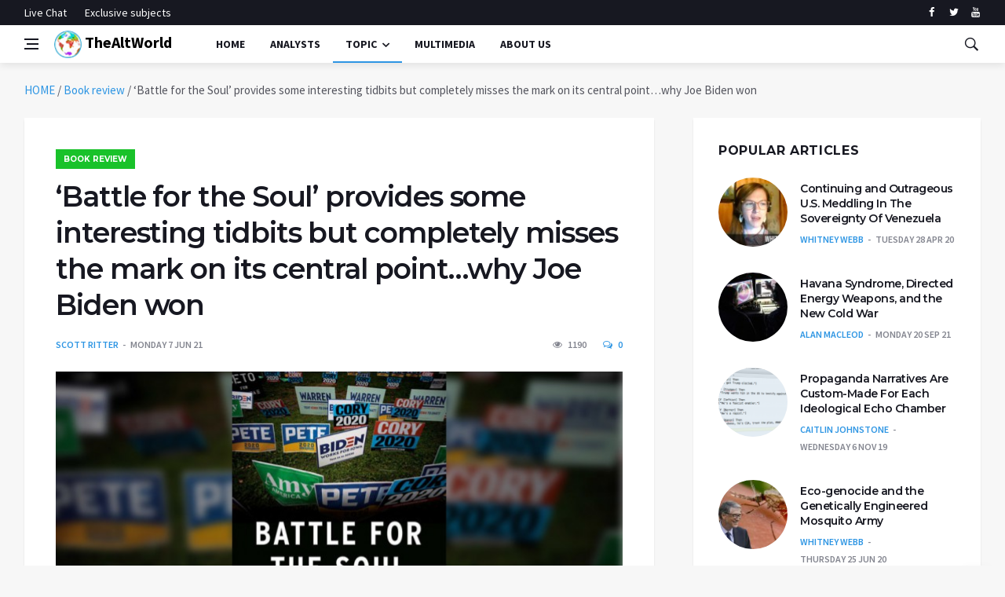

--- FILE ---
content_type: text/html; charset=UTF-8
request_url: https://thealtworld.com/scott_ritter/battle-for-the-soul-provides-some-interesting-tidbits-but-completely-misses-the-mark-on-its-central-point-why-joe-biden-won
body_size: 19331
content:
<!DOCTYPE html>
<html lang="en-US">
  <head>
    <meta charset="UTF-8">
    <meta name="viewport" content="width=device-width, initial-scale=1">
    <link rel="profile" href="https://gmpg.org/xfn/11">
    <link href='https://fonts.googleapis.com/css?family=Montserrat:400,600,700%7CSource+Sans+Pro:400,600,700' rel='stylesheet'>
	<!-- Global site tag (gtag.js) - Google Analytics -->
<script async src="https://www.googletagmanager.com/gtag/js?id=UA-141828316-1"></script>
<script>
  window.dataLayer = window.dataLayer || [];
  function gtag(){dataLayer.push(arguments);}
  gtag('js', new Date());

  gtag('config', 'UA-141828316-1');
</script>

    <meta name='robots' content='index, follow, max-image-preview:large, max-snippet:-1, max-video-preview:-1' />

	<!-- This site is optimized with the Yoast SEO plugin v24.4 - https://yoast.com/wordpress/plugins/seo/ -->
	<title>‘Battle for the Soul’ provides some interesting tidbits but completely misses the mark on its central point...why Joe Biden won - TheAltWorld</title>
	<meta name="description" content="An insider’s take on the political conflict between the Democrats and Trump, Dovere’s paean to Biden’s 2020 victory instead documents a political civil war which does not bode well for the future of the US." />
	<link rel="canonical" href="https://thealtworld.com/scott_ritter/battle-for-the-soul-provides-some-interesting-tidbits-but-completely-misses-the-mark-on-its-central-point-why-joe-biden-won" />
	<meta property="og:locale" content="en_US" />
	<meta property="og:type" content="article" />
	<meta property="og:title" content="‘Battle for the Soul’ provides some interesting tidbits but completely misses the mark on its central point...why Joe Biden won - TheAltWorld" />
	<meta property="og:description" content="An insider’s take on the political conflict between the Democrats and Trump, Dovere’s paean to Biden’s 2020 victory instead documents a political civil war which does not bode well for the future of the US." />
	<meta property="og:url" content="https://thealtworld.com/scott_ritter/battle-for-the-soul-provides-some-interesting-tidbits-but-completely-misses-the-mark-on-its-central-point-why-joe-biden-won" />
	<meta property="og:site_name" content="TheAltWorld" />
	<meta property="article:publisher" content="https://www.facebook.com/thealtworld/" />
	<meta property="article:author" content="https://www.facebook.com/scott.ritter.5473" />
	<meta property="article:published_time" content="2021-06-07T23:17:15+00:00" />
	<meta property="article:modified_time" content="2021-06-08T13:39:08+00:00" />
	<meta property="og:image" content="https://thealtworld.com/wp-content/uploads/2021/06/60be5ca285f5401ab379fdcd.jpg" />
	<meta property="og:image:width" content="980" />
	<meta property="og:image:height" content="551" />
	<meta property="og:image:type" content="image/jpeg" />
	<meta name="author" content="Scott Ritter" />
	<meta name="twitter:card" content="summary_large_image" />
	<meta name="twitter:creator" content="@TheLink2020_" />
	<meta name="twitter:site" content="@TheLink2020_" />
	<meta name="twitter:label1" content="Written by" />
	<meta name="twitter:data1" content="Scott Ritter" />
	<meta name="twitter:label2" content="Est. reading time" />
	<meta name="twitter:data2" content="6 minutes" />
	<script type="application/ld+json" class="yoast-schema-graph">{"@context":"https://schema.org","@graph":[{"@type":"Article","@id":"https://thealtworld.com/scott_ritter/battle-for-the-soul-provides-some-interesting-tidbits-but-completely-misses-the-mark-on-its-central-point-why-joe-biden-won#article","isPartOf":{"@id":"https://thealtworld.com/scott_ritter/battle-for-the-soul-provides-some-interesting-tidbits-but-completely-misses-the-mark-on-its-central-point-why-joe-biden-won"},"author":[{"@id":"https://thealtworld.com/#/schema/person/1cdb26896bb90f93e67e60cd7c7d5319"}],"headline":"‘Battle for the Soul’ provides some interesting tidbits but completely misses the mark on its central point&#8230;why Joe Biden won","datePublished":"2021-06-07T23:17:15+00:00","dateModified":"2021-06-08T13:39:08+00:00","mainEntityOfPage":{"@id":"https://thealtworld.com/scott_ritter/battle-for-the-soul-provides-some-interesting-tidbits-but-completely-misses-the-mark-on-its-central-point-why-joe-biden-won"},"wordCount":1150,"commentCount":0,"publisher":{"@id":"https://thealtworld.com/#organization"},"image":{"@id":"https://thealtworld.com/scott_ritter/battle-for-the-soul-provides-some-interesting-tidbits-but-completely-misses-the-mark-on-its-central-point-why-joe-biden-won#primaryimage"},"thumbnailUrl":"https://thealtworld.com/wp-content/uploads/2021/06/60be5ca285f5401ab379fdcd.jpg","keywords":["Biden","Trump","USA","USElection2020"],"articleSection":["Book review","WORLD"],"inLanguage":"en-US","potentialAction":[{"@type":"CommentAction","name":"Comment","target":["https://thealtworld.com/scott_ritter/battle-for-the-soul-provides-some-interesting-tidbits-but-completely-misses-the-mark-on-its-central-point-why-joe-biden-won#respond"]}]},{"@type":"WebPage","@id":"https://thealtworld.com/scott_ritter/battle-for-the-soul-provides-some-interesting-tidbits-but-completely-misses-the-mark-on-its-central-point-why-joe-biden-won","url":"https://thealtworld.com/scott_ritter/battle-for-the-soul-provides-some-interesting-tidbits-but-completely-misses-the-mark-on-its-central-point-why-joe-biden-won","name":"‘Battle for the Soul’ provides some interesting tidbits but completely misses the mark on its central point...why Joe Biden won - TheAltWorld","isPartOf":{"@id":"https://thealtworld.com/#website"},"primaryImageOfPage":{"@id":"https://thealtworld.com/scott_ritter/battle-for-the-soul-provides-some-interesting-tidbits-but-completely-misses-the-mark-on-its-central-point-why-joe-biden-won#primaryimage"},"image":{"@id":"https://thealtworld.com/scott_ritter/battle-for-the-soul-provides-some-interesting-tidbits-but-completely-misses-the-mark-on-its-central-point-why-joe-biden-won#primaryimage"},"thumbnailUrl":"https://thealtworld.com/wp-content/uploads/2021/06/60be5ca285f5401ab379fdcd.jpg","datePublished":"2021-06-07T23:17:15+00:00","dateModified":"2021-06-08T13:39:08+00:00","description":"An insider’s take on the political conflict between the Democrats and Trump, Dovere’s paean to Biden’s 2020 victory instead documents a political civil war which does not bode well for the future of the US.","breadcrumb":{"@id":"https://thealtworld.com/scott_ritter/battle-for-the-soul-provides-some-interesting-tidbits-but-completely-misses-the-mark-on-its-central-point-why-joe-biden-won#breadcrumb"},"inLanguage":"en-US","potentialAction":[{"@type":"ReadAction","target":["https://thealtworld.com/scott_ritter/battle-for-the-soul-provides-some-interesting-tidbits-but-completely-misses-the-mark-on-its-central-point-why-joe-biden-won"]}]},{"@type":"ImageObject","inLanguage":"en-US","@id":"https://thealtworld.com/scott_ritter/battle-for-the-soul-provides-some-interesting-tidbits-but-completely-misses-the-mark-on-its-central-point-why-joe-biden-won#primaryimage","url":"https://thealtworld.com/wp-content/uploads/2021/06/60be5ca285f5401ab379fdcd.jpg","contentUrl":"https://thealtworld.com/wp-content/uploads/2021/06/60be5ca285f5401ab379fdcd.jpg","width":980,"height":551},{"@type":"BreadcrumbList","@id":"https://thealtworld.com/scott_ritter/battle-for-the-soul-provides-some-interesting-tidbits-but-completely-misses-the-mark-on-its-central-point-why-joe-biden-won#breadcrumb","itemListElement":[{"@type":"ListItem","position":1,"name":"HOME","item":"https://thealtworld.com/"},{"@type":"ListItem","position":2,"name":"Book review","item":"https://thealtworld.com/category/book-review"},{"@type":"ListItem","position":3,"name":"‘Battle for the Soul’ provides some interesting tidbits but completely misses the mark on its central point&#8230;why Joe Biden won"}]},{"@type":"WebSite","@id":"https://thealtworld.com/#website","url":"https://thealtworld.com/","name":"TheAltWorld","description":"The Alternative World website is where you could be able to find different point of views about how today&#039;s world should be changed so as to be better","publisher":{"@id":"https://thealtworld.com/#organization"},"potentialAction":[{"@type":"SearchAction","target":{"@type":"EntryPoint","urlTemplate":"https://thealtworld.com/?s={search_term_string}"},"query-input":{"@type":"PropertyValueSpecification","valueRequired":true,"valueName":"search_term_string"}}],"inLanguage":"en-US"},{"@type":"Organization","@id":"https://thealtworld.com/#organization","name":"The Alternative World","url":"https://thealtworld.com/","logo":{"@type":"ImageObject","inLanguage":"en-US","@id":"https://thealtworld.com/#/schema/logo/image/","url":"https://thealtworld.com/wp-content/uploads/2022/04/photo_2019-02-17_12-29-20.jpg","contentUrl":"https://thealtworld.com/wp-content/uploads/2022/04/photo_2019-02-17_12-29-20.jpg","width":640,"height":640,"caption":"The Alternative World"},"image":{"@id":"https://thealtworld.com/#/schema/logo/image/"},"sameAs":["https://www.facebook.com/thealtworld/","https://x.com/TheLink2020_","https://www.youtube.com/channel/UCUCuA29qZlTuH3n36UsY1BQ"]},{"@type":"Person","@id":"https://thealtworld.com/#/schema/person/1cdb26896bb90f93e67e60cd7c7d5319","name":"Scott Ritter","image":{"@type":"ImageObject","inLanguage":"en-US","@id":"https://thealtworld.com/#/schema/person/image/77792ce347baf5df9c0c224a0dda4522","url":"https://secure.gravatar.com/avatar/5b498d48b60ce8bba29dde73b866acb1b83d93d310a7ee560181b31d5e9af584?s=96&d=mm&r=g","contentUrl":"https://secure.gravatar.com/avatar/5b498d48b60ce8bba29dde73b866acb1b83d93d310a7ee560181b31d5e9af584?s=96&d=mm&r=g","caption":"Scott Ritter"},"description":"Scott Ritter is a former Marine Corps intelligence officer who served in the former Soviet Union implementing arms control treaties, in the Persian Gulf during Operation Desert Storm, and in Iraq overseeing the disarmament of WMD.","sameAs":["https://www.rt.com/op-ed/authors/scott-ritter/","https://www.facebook.com/scott.ritter.5473"],"url":"https://thealtworld.com/author/scott_ritter"}]}</script>
	<!-- / Yoast SEO plugin. -->


<link rel='dns-prefetch' href='//www.googletagmanager.com' />
<link rel="alternate" type="application/rss+xml" title="TheAltWorld &raquo; Feed" href="https://thealtworld.com/feed" />
<link rel="alternate" type="application/rss+xml" title="TheAltWorld &raquo; Comments Feed" href="https://thealtworld.com/comments/feed" />
<script  id="wpp-js" src="https://thealtworld.com/wp-content/plugins/wordpress-popular-posts/assets/js/wpp.min.js?ver=7.3.6" data-sampling="0" data-sampling-rate="100" data-api-url="https://thealtworld.com/wp-json/wordpress-popular-posts" data-post-id="34265" data-token="8909c9649c" data-lang="0" data-debug="0"></script>
<link rel="alternate" type="application/rss+xml" title="TheAltWorld &raquo; ‘Battle for the Soul’ provides some interesting tidbits but completely misses the mark on its central point&#8230;why Joe Biden won Comments Feed" href="https://thealtworld.com/scott_ritter/battle-for-the-soul-provides-some-interesting-tidbits-but-completely-misses-the-mark-on-its-central-point-why-joe-biden-won/feed" />
<link rel="alternate" title="oEmbed (JSON)" type="application/json+oembed" href="https://thealtworld.com/wp-json/oembed/1.0/embed?url=https%3A%2F%2Fthealtworld.com%2Fscott_ritter%2Fbattle-for-the-soul-provides-some-interesting-tidbits-but-completely-misses-the-mark-on-its-central-point-why-joe-biden-won" />
<link rel="alternate" title="oEmbed (XML)" type="text/xml+oembed" href="https://thealtworld.com/wp-json/oembed/1.0/embed?url=https%3A%2F%2Fthealtworld.com%2Fscott_ritter%2Fbattle-for-the-soul-provides-some-interesting-tidbits-but-completely-misses-the-mark-on-its-central-point-why-joe-biden-won&#038;format=xml" />
<style id='wp-img-auto-sizes-contain-inline-css' >
img:is([sizes=auto i],[sizes^="auto," i]){contain-intrinsic-size:3000px 1500px}
/*# sourceURL=wp-img-auto-sizes-contain-inline-css */
</style>
<style id='wp-emoji-styles-inline-css' >

	img.wp-smiley, img.emoji {
		display: inline !important;
		border: none !important;
		box-shadow: none !important;
		height: 1em !important;
		width: 1em !important;
		margin: 0 0.07em !important;
		vertical-align: -0.1em !important;
		background: none !important;
		padding: 0 !important;
	}
/*# sourceURL=wp-emoji-styles-inline-css */
</style>
<style id='wp-block-library-inline-css' >
:root{--wp-block-synced-color:#7a00df;--wp-block-synced-color--rgb:122,0,223;--wp-bound-block-color:var(--wp-block-synced-color);--wp-editor-canvas-background:#ddd;--wp-admin-theme-color:#007cba;--wp-admin-theme-color--rgb:0,124,186;--wp-admin-theme-color-darker-10:#006ba1;--wp-admin-theme-color-darker-10--rgb:0,107,160.5;--wp-admin-theme-color-darker-20:#005a87;--wp-admin-theme-color-darker-20--rgb:0,90,135;--wp-admin-border-width-focus:2px}@media (min-resolution:192dpi){:root{--wp-admin-border-width-focus:1.5px}}.wp-element-button{cursor:pointer}:root .has-very-light-gray-background-color{background-color:#eee}:root .has-very-dark-gray-background-color{background-color:#313131}:root .has-very-light-gray-color{color:#eee}:root .has-very-dark-gray-color{color:#313131}:root .has-vivid-green-cyan-to-vivid-cyan-blue-gradient-background{background:linear-gradient(135deg,#00d084,#0693e3)}:root .has-purple-crush-gradient-background{background:linear-gradient(135deg,#34e2e4,#4721fb 50%,#ab1dfe)}:root .has-hazy-dawn-gradient-background{background:linear-gradient(135deg,#faaca8,#dad0ec)}:root .has-subdued-olive-gradient-background{background:linear-gradient(135deg,#fafae1,#67a671)}:root .has-atomic-cream-gradient-background{background:linear-gradient(135deg,#fdd79a,#004a59)}:root .has-nightshade-gradient-background{background:linear-gradient(135deg,#330968,#31cdcf)}:root .has-midnight-gradient-background{background:linear-gradient(135deg,#020381,#2874fc)}:root{--wp--preset--font-size--normal:16px;--wp--preset--font-size--huge:42px}.has-regular-font-size{font-size:1em}.has-larger-font-size{font-size:2.625em}.has-normal-font-size{font-size:var(--wp--preset--font-size--normal)}.has-huge-font-size{font-size:var(--wp--preset--font-size--huge)}.has-text-align-center{text-align:center}.has-text-align-left{text-align:left}.has-text-align-right{text-align:right}.has-fit-text{white-space:nowrap!important}#end-resizable-editor-section{display:none}.aligncenter{clear:both}.items-justified-left{justify-content:flex-start}.items-justified-center{justify-content:center}.items-justified-right{justify-content:flex-end}.items-justified-space-between{justify-content:space-between}.screen-reader-text{border:0;clip-path:inset(50%);height:1px;margin:-1px;overflow:hidden;padding:0;position:absolute;width:1px;word-wrap:normal!important}.screen-reader-text:focus{background-color:#ddd;clip-path:none;color:#444;display:block;font-size:1em;height:auto;left:5px;line-height:normal;padding:15px 23px 14px;text-decoration:none;top:5px;width:auto;z-index:100000}html :where(.has-border-color){border-style:solid}html :where([style*=border-top-color]){border-top-style:solid}html :where([style*=border-right-color]){border-right-style:solid}html :where([style*=border-bottom-color]){border-bottom-style:solid}html :where([style*=border-left-color]){border-left-style:solid}html :where([style*=border-width]){border-style:solid}html :where([style*=border-top-width]){border-top-style:solid}html :where([style*=border-right-width]){border-right-style:solid}html :where([style*=border-bottom-width]){border-bottom-style:solid}html :where([style*=border-left-width]){border-left-style:solid}html :where(img[class*=wp-image-]){height:auto;max-width:100%}:where(figure){margin:0 0 1em}html :where(.is-position-sticky){--wp-admin--admin-bar--position-offset:var(--wp-admin--admin-bar--height,0px)}@media screen and (max-width:600px){html :where(.is-position-sticky){--wp-admin--admin-bar--position-offset:0px}}

/*# sourceURL=wp-block-library-inline-css */
</style><style id='global-styles-inline-css' >
:root{--wp--preset--aspect-ratio--square: 1;--wp--preset--aspect-ratio--4-3: 4/3;--wp--preset--aspect-ratio--3-4: 3/4;--wp--preset--aspect-ratio--3-2: 3/2;--wp--preset--aspect-ratio--2-3: 2/3;--wp--preset--aspect-ratio--16-9: 16/9;--wp--preset--aspect-ratio--9-16: 9/16;--wp--preset--color--black: #000000;--wp--preset--color--cyan-bluish-gray: #abb8c3;--wp--preset--color--white: #ffffff;--wp--preset--color--pale-pink: #f78da7;--wp--preset--color--vivid-red: #cf2e2e;--wp--preset--color--luminous-vivid-orange: #ff6900;--wp--preset--color--luminous-vivid-amber: #fcb900;--wp--preset--color--light-green-cyan: #7bdcb5;--wp--preset--color--vivid-green-cyan: #00d084;--wp--preset--color--pale-cyan-blue: #8ed1fc;--wp--preset--color--vivid-cyan-blue: #0693e3;--wp--preset--color--vivid-purple: #9b51e0;--wp--preset--gradient--vivid-cyan-blue-to-vivid-purple: linear-gradient(135deg,rgb(6,147,227) 0%,rgb(155,81,224) 100%);--wp--preset--gradient--light-green-cyan-to-vivid-green-cyan: linear-gradient(135deg,rgb(122,220,180) 0%,rgb(0,208,130) 100%);--wp--preset--gradient--luminous-vivid-amber-to-luminous-vivid-orange: linear-gradient(135deg,rgb(252,185,0) 0%,rgb(255,105,0) 100%);--wp--preset--gradient--luminous-vivid-orange-to-vivid-red: linear-gradient(135deg,rgb(255,105,0) 0%,rgb(207,46,46) 100%);--wp--preset--gradient--very-light-gray-to-cyan-bluish-gray: linear-gradient(135deg,rgb(238,238,238) 0%,rgb(169,184,195) 100%);--wp--preset--gradient--cool-to-warm-spectrum: linear-gradient(135deg,rgb(74,234,220) 0%,rgb(151,120,209) 20%,rgb(207,42,186) 40%,rgb(238,44,130) 60%,rgb(251,105,98) 80%,rgb(254,248,76) 100%);--wp--preset--gradient--blush-light-purple: linear-gradient(135deg,rgb(255,206,236) 0%,rgb(152,150,240) 100%);--wp--preset--gradient--blush-bordeaux: linear-gradient(135deg,rgb(254,205,165) 0%,rgb(254,45,45) 50%,rgb(107,0,62) 100%);--wp--preset--gradient--luminous-dusk: linear-gradient(135deg,rgb(255,203,112) 0%,rgb(199,81,192) 50%,rgb(65,88,208) 100%);--wp--preset--gradient--pale-ocean: linear-gradient(135deg,rgb(255,245,203) 0%,rgb(182,227,212) 50%,rgb(51,167,181) 100%);--wp--preset--gradient--electric-grass: linear-gradient(135deg,rgb(202,248,128) 0%,rgb(113,206,126) 100%);--wp--preset--gradient--midnight: linear-gradient(135deg,rgb(2,3,129) 0%,rgb(40,116,252) 100%);--wp--preset--font-size--small: 13px;--wp--preset--font-size--medium: 20px;--wp--preset--font-size--large: 36px;--wp--preset--font-size--x-large: 42px;--wp--preset--spacing--20: 0.44rem;--wp--preset--spacing--30: 0.67rem;--wp--preset--spacing--40: 1rem;--wp--preset--spacing--50: 1.5rem;--wp--preset--spacing--60: 2.25rem;--wp--preset--spacing--70: 3.38rem;--wp--preset--spacing--80: 5.06rem;--wp--preset--shadow--natural: 6px 6px 9px rgba(0, 0, 0, 0.2);--wp--preset--shadow--deep: 12px 12px 50px rgba(0, 0, 0, 0.4);--wp--preset--shadow--sharp: 6px 6px 0px rgba(0, 0, 0, 0.2);--wp--preset--shadow--outlined: 6px 6px 0px -3px rgb(255, 255, 255), 6px 6px rgb(0, 0, 0);--wp--preset--shadow--crisp: 6px 6px 0px rgb(0, 0, 0);}:where(.is-layout-flex){gap: 0.5em;}:where(.is-layout-grid){gap: 0.5em;}body .is-layout-flex{display: flex;}.is-layout-flex{flex-wrap: wrap;align-items: center;}.is-layout-flex > :is(*, div){margin: 0;}body .is-layout-grid{display: grid;}.is-layout-grid > :is(*, div){margin: 0;}:where(.wp-block-columns.is-layout-flex){gap: 2em;}:where(.wp-block-columns.is-layout-grid){gap: 2em;}:where(.wp-block-post-template.is-layout-flex){gap: 1.25em;}:where(.wp-block-post-template.is-layout-grid){gap: 1.25em;}.has-black-color{color: var(--wp--preset--color--black) !important;}.has-cyan-bluish-gray-color{color: var(--wp--preset--color--cyan-bluish-gray) !important;}.has-white-color{color: var(--wp--preset--color--white) !important;}.has-pale-pink-color{color: var(--wp--preset--color--pale-pink) !important;}.has-vivid-red-color{color: var(--wp--preset--color--vivid-red) !important;}.has-luminous-vivid-orange-color{color: var(--wp--preset--color--luminous-vivid-orange) !important;}.has-luminous-vivid-amber-color{color: var(--wp--preset--color--luminous-vivid-amber) !important;}.has-light-green-cyan-color{color: var(--wp--preset--color--light-green-cyan) !important;}.has-vivid-green-cyan-color{color: var(--wp--preset--color--vivid-green-cyan) !important;}.has-pale-cyan-blue-color{color: var(--wp--preset--color--pale-cyan-blue) !important;}.has-vivid-cyan-blue-color{color: var(--wp--preset--color--vivid-cyan-blue) !important;}.has-vivid-purple-color{color: var(--wp--preset--color--vivid-purple) !important;}.has-black-background-color{background-color: var(--wp--preset--color--black) !important;}.has-cyan-bluish-gray-background-color{background-color: var(--wp--preset--color--cyan-bluish-gray) !important;}.has-white-background-color{background-color: var(--wp--preset--color--white) !important;}.has-pale-pink-background-color{background-color: var(--wp--preset--color--pale-pink) !important;}.has-vivid-red-background-color{background-color: var(--wp--preset--color--vivid-red) !important;}.has-luminous-vivid-orange-background-color{background-color: var(--wp--preset--color--luminous-vivid-orange) !important;}.has-luminous-vivid-amber-background-color{background-color: var(--wp--preset--color--luminous-vivid-amber) !important;}.has-light-green-cyan-background-color{background-color: var(--wp--preset--color--light-green-cyan) !important;}.has-vivid-green-cyan-background-color{background-color: var(--wp--preset--color--vivid-green-cyan) !important;}.has-pale-cyan-blue-background-color{background-color: var(--wp--preset--color--pale-cyan-blue) !important;}.has-vivid-cyan-blue-background-color{background-color: var(--wp--preset--color--vivid-cyan-blue) !important;}.has-vivid-purple-background-color{background-color: var(--wp--preset--color--vivid-purple) !important;}.has-black-border-color{border-color: var(--wp--preset--color--black) !important;}.has-cyan-bluish-gray-border-color{border-color: var(--wp--preset--color--cyan-bluish-gray) !important;}.has-white-border-color{border-color: var(--wp--preset--color--white) !important;}.has-pale-pink-border-color{border-color: var(--wp--preset--color--pale-pink) !important;}.has-vivid-red-border-color{border-color: var(--wp--preset--color--vivid-red) !important;}.has-luminous-vivid-orange-border-color{border-color: var(--wp--preset--color--luminous-vivid-orange) !important;}.has-luminous-vivid-amber-border-color{border-color: var(--wp--preset--color--luminous-vivid-amber) !important;}.has-light-green-cyan-border-color{border-color: var(--wp--preset--color--light-green-cyan) !important;}.has-vivid-green-cyan-border-color{border-color: var(--wp--preset--color--vivid-green-cyan) !important;}.has-pale-cyan-blue-border-color{border-color: var(--wp--preset--color--pale-cyan-blue) !important;}.has-vivid-cyan-blue-border-color{border-color: var(--wp--preset--color--vivid-cyan-blue) !important;}.has-vivid-purple-border-color{border-color: var(--wp--preset--color--vivid-purple) !important;}.has-vivid-cyan-blue-to-vivid-purple-gradient-background{background: var(--wp--preset--gradient--vivid-cyan-blue-to-vivid-purple) !important;}.has-light-green-cyan-to-vivid-green-cyan-gradient-background{background: var(--wp--preset--gradient--light-green-cyan-to-vivid-green-cyan) !important;}.has-luminous-vivid-amber-to-luminous-vivid-orange-gradient-background{background: var(--wp--preset--gradient--luminous-vivid-amber-to-luminous-vivid-orange) !important;}.has-luminous-vivid-orange-to-vivid-red-gradient-background{background: var(--wp--preset--gradient--luminous-vivid-orange-to-vivid-red) !important;}.has-very-light-gray-to-cyan-bluish-gray-gradient-background{background: var(--wp--preset--gradient--very-light-gray-to-cyan-bluish-gray) !important;}.has-cool-to-warm-spectrum-gradient-background{background: var(--wp--preset--gradient--cool-to-warm-spectrum) !important;}.has-blush-light-purple-gradient-background{background: var(--wp--preset--gradient--blush-light-purple) !important;}.has-blush-bordeaux-gradient-background{background: var(--wp--preset--gradient--blush-bordeaux) !important;}.has-luminous-dusk-gradient-background{background: var(--wp--preset--gradient--luminous-dusk) !important;}.has-pale-ocean-gradient-background{background: var(--wp--preset--gradient--pale-ocean) !important;}.has-electric-grass-gradient-background{background: var(--wp--preset--gradient--electric-grass) !important;}.has-midnight-gradient-background{background: var(--wp--preset--gradient--midnight) !important;}.has-small-font-size{font-size: var(--wp--preset--font-size--small) !important;}.has-medium-font-size{font-size: var(--wp--preset--font-size--medium) !important;}.has-large-font-size{font-size: var(--wp--preset--font-size--large) !important;}.has-x-large-font-size{font-size: var(--wp--preset--font-size--x-large) !important;}
/*# sourceURL=global-styles-inline-css */
</style>

<style id='classic-theme-styles-inline-css' >
/*! This file is auto-generated */
.wp-block-button__link{color:#fff;background-color:#32373c;border-radius:9999px;box-shadow:none;text-decoration:none;padding:calc(.667em + 2px) calc(1.333em + 2px);font-size:1.125em}.wp-block-file__button{background:#32373c;color:#fff;text-decoration:none}
/*# sourceURL=/wp-includes/css/classic-themes.min.css */
</style>
<link rel='stylesheet' id='ctf_styles-css' href='https://thealtworld.com/wp-content/plugins/custom-twitter-feeds/css/ctf-styles.min.css?ver=2.3.1'  media='all' />
<link rel='stylesheet' id='wordpress-popular-posts-css-css' href='https://thealtworld.com/wp-content/plugins/wordpress-popular-posts/assets/css/wpp.css?ver=7.3.6'  media='all' />
<link rel='stylesheet' id='bootstrap-css' href='https://thealtworld.com/wp-content/themes/alternative-world/css/bootstrap.min.css?ver=6.9'  media='all' />
<link rel='stylesheet' id='fonticons-css' href='https://thealtworld.com/wp-content/themes/alternative-world/css/font-icons.css?ver=6.9'  media='all' />
<link rel='stylesheet' id='alternative-world-style-css' href='https://thealtworld.com/wp-content/themes/alternative-world/style.css?ver=6.9'  media='all' />
<script  src="https://thealtworld.com/wp-content/themes/alternative-world/js/lazysizes.min.js" id="lazysizes-js"></script>
<script  src="https://thealtworld.com/wp-includes/js/jquery/jquery.min.js?ver=3.7.1" id="jquery-core-js"></script>
<script  src="https://thealtworld.com/wp-includes/js/jquery/jquery-migrate.min.js?ver=3.4.1" id="jquery-migrate-js"></script>

<!-- Google tag (gtag.js) snippet added by Site Kit -->
<!-- Google Analytics snippet added by Site Kit -->
<script  src="https://www.googletagmanager.com/gtag/js?id=GT-579R2CH5" id="google_gtagjs-js" async></script>
<script  id="google_gtagjs-js-after">
/* <![CDATA[ */
window.dataLayer = window.dataLayer || [];function gtag(){dataLayer.push(arguments);}
gtag("set","linker",{"domains":["thealtworld.com"]});
gtag("js", new Date());
gtag("set", "developer_id.dZTNiMT", true);
gtag("config", "GT-579R2CH5", {"googlesitekit_post_date":"20210607","googlesitekit_post_author":"Scott Ritter"});
 window._googlesitekit = window._googlesitekit || {}; window._googlesitekit.throttledEvents = []; window._googlesitekit.gtagEvent = (name, data) => { var key = JSON.stringify( { name, data } ); if ( !! window._googlesitekit.throttledEvents[ key ] ) { return; } window._googlesitekit.throttledEvents[ key ] = true; setTimeout( () => { delete window._googlesitekit.throttledEvents[ key ]; }, 5 ); gtag( "event", name, { ...data, event_source: "site-kit" } ); }; 
//# sourceURL=google_gtagjs-js-after
/* ]]> */
</script>
<link rel="https://api.w.org/" href="https://thealtworld.com/wp-json/" /><link rel="alternate" title="JSON" type="application/json" href="https://thealtworld.com/wp-json/wp/v2/posts/34265" /><link rel="EditURI" type="application/rsd+xml" title="RSD" href="https://thealtworld.com/xmlrpc.php?rsd" />
<meta name="generator" content="WordPress 6.9" />
<link rel='shortlink' href='https://thealtworld.com/?p=34265' />
<meta name="generator" content="Site Kit by Google 1.168.0" />            <style id="wpp-loading-animation-styles">@-webkit-keyframes bgslide{from{background-position-x:0}to{background-position-x:-200%}}@keyframes bgslide{from{background-position-x:0}to{background-position-x:-200%}}.wpp-widget-block-placeholder,.wpp-shortcode-placeholder{margin:0 auto;width:60px;height:3px;background:#dd3737;background:linear-gradient(90deg,#dd3737 0%,#571313 10%,#dd3737 100%);background-size:200% auto;border-radius:3px;-webkit-animation:bgslide 1s infinite linear;animation:bgslide 1s infinite linear}</style>
            <link rel="pingback" href="https://thealtworld.com/xmlrpc.php">		<style >
					.site-title a,
			.site-description {
				color: #8224e3;
			}
				</style>
		<link rel="icon" href="https://thealtworld.com/wp-content/uploads/2019/06/cropped-favicon-32x32.png" sizes="32x32" />
<link rel="icon" href="https://thealtworld.com/wp-content/uploads/2019/06/cropped-favicon-192x192.png" sizes="192x192" />
<link rel="apple-touch-icon" href="https://thealtworld.com/wp-content/uploads/2019/06/cropped-favicon-180x180.png" />
<meta name="msapplication-TileImage" content="https://thealtworld.com/wp-content/uploads/2019/06/cropped-favicon-270x270.png" />

<!-- BEGIN ExactMetrics v5.3.10 Universal Analytics - https://exactmetrics.com/ -->
<script>
(function(i,s,o,g,r,a,m){i['GoogleAnalyticsObject']=r;i[r]=i[r]||function(){
	(i[r].q=i[r].q||[]).push(arguments)},i[r].l=1*new Date();a=s.createElement(o),
	m=s.getElementsByTagName(o)[0];a.async=1;a.src=g;m.parentNode.insertBefore(a,m)
})(window,document,'script','https://www.google-analytics.com/analytics.js','ga');
  ga('create', 'UA-141828316-1', 'auto');
  ga('send', 'pageview');
</script>
<!-- END ExactMetrics Universal Analytics -->
  </head>
  <body data-rsssl=1 class="wp-singular post-template-default single single-post postid-34265 single-format-standard wp-theme-alternative-world bg-light style-default no-sidebar">
       <!-- Preloader -->
    <div class="loader-mask">
      <div class="loader">
        <div></div>
      </div>
    </div>
    <!-- Bg Overlay -->
    <div class="content-overlay"></div>
    <!-- Sidenav -->
    <header class="sidenav" id="sidenav">
      <!-- close -->
      <div class="sidenav__close">
        <button class="sidenav__close-button" id="sidenav__close-button" aria-label="close sidenav">
        <i class="ui-close sidenav__close-icon"></i>
        </button>
      </div>
      <!-- Nav -->
      <nav class="sidenav__menu-container">
        <ul class="sidenav__menu" role="menubar">
          <li>
            <a href="https://thealtworld.com" class="sidenav__menu-url">Home</a>
          </li>
		  <li>
            <a href="https://thealtworld.com/?page_id=64" class="sidenav__menu-url">Analysts</a>
          </li>
          <li>
            <a href="javascript:void(0)" class="sidenav__menu-url">Topic</a>
            <button class="sidenav__menu-toggle" aria-haspopup="true" aria-label="Open dropdown"><i class="ui-arrow-down"></i></button>
            <ul class="sidenav__menu-dropdown">

                      <li><a href="https://thealtworld.com/?cat=2" class="sidenav__menu-url">World</a></li>
                      <li><a href="https://thealtworld.com/?cat=3" class="sidenav__menu-url">Politics</a></li>
					   <li><a href="https://thealtworld.com/?cat=4" class="sidenav__menu-url">Economy</a></li>
                      <li><a href="https://thealtworld.com/?cat=5" class="sidenav__menu-url">Social/Cultural</a></li>
                      <li><a href="https://thealtworld.com/?cat=65" class="sidenav__menu-url">Exclusive Subjects</a></li>
            </ul>
          </li>
		  <li>
            <a href="https://thealtworld.com/?cat=130" class="sidenav__menu-url">Multimedia</a>
          </li>		  
          <li>
            <a href="https://thealtworld.com/about-us" class="sidenav__menu-url">About Us</a>
          </li>

          <li>
            <a href="https://thealtworld.com/about-us" class="sidenav__menu-url">Contact Us</a>
          </li>

        </ul>
      </nav>
      <div class="socials sidenav__socials">
              <a class="social social-facebook" href="https://www.facebook.com/thealtworld" target="_blank" aria-label="facebook">
              <i class="ui-facebook"></i>
              </a>
              <a class="social social-twitter" href="https://twitter.com/thelink2020_/" target="_blank" aria-label="twitter">
              <i class="ui-twitter"></i>
              </a>

              <a class="social social-youtube" href="https://www.youtube.com/channel/UCUCuA29qZlTuH3n36UsY1BQ" target="_blank" aria-label="youtube">
              <i class="ui-youtube"></i>
              </a>
      </div>
    </header>
    <!-- end sidenav -->
    <!-- Top Bar -->
    <div class="top-bar d-none d-lg-block">
      <div class="container">
        <div class="row">
          <!-- Top menu -->
          <div class="col-lg-6">
            <ul class="top-menu">

              <li><a href="#">Live Chat</a></li>
              <!-- <li><a href="#">Special</a></li>  -->
			  <li><a href="https://thealtworld.com/?cat=65">Exclusive subjects</a></li>
            </ul>
          </div>
          <!-- Socials -->
          <div class="col-lg-6">
            <div class="socials nav__socials socials--nobase socials--white justify-content-end">
              <a class="social social-facebook" href="https://www.facebook.com/thealtworld" target="_blank" aria-label="facebook">
              <i class="ui-facebook"></i>
              </a>
              <a class="social social-twitter" href="https://twitter.com/thelink2020_/" target="_blank" aria-label="twitter">
              <i class="ui-twitter"></i>
              </a>

              <a class="social social-youtube" href="https://www.youtube.com/channel/UCUCuA29qZlTuH3n36UsY1BQ" target="_blank" aria-label="youtube">
              <i class="ui-youtube"></i>
              </a>

            </div>
          </div>
        </div>
      </div>
    </div>
    <!-- end top bar -->
    <header class="nav">
      <div class="nav__holder nav--sticky">
        <div class="container relative">
          <div class="flex-parent">
            <!-- Side Menu Button -->
            <button class="nav-icon-toggle" id="nav-icon-toggle" aria-label="Open side menu">
            <span class="nav-icon-toggle__box">
            <span class="nav-icon-toggle__inner"></span>
            </span>
            </button>
            <!-- Logo -->
            <a href="https://thealtworld.com" class="main_logo logo"><img src="https://thealtworld.com/wp-content/themes/alternative-world/img/world_logo.png">
            TheAltWorld            </a>
            <!-- Nav-wrap -->
            <nav class="flex-child nav__wrap d-none d-lg-block">
              <ul class="nav__menu">
               <li><a href="https://thealtworld.com">Home</a></li>
                <li><a href="https://thealtworld.com/?page_id=64">Analysts</a></li>
                <li class="nav__dropdown active">
                  <a href="javascript:void(0)">Topic</a>
                  <ul class="nav__dropdown-menu">
                      <li><a href="https://thealtworld.com/?cat=2">World</a></li>
                      <li><a href="https://thealtworld.com/?cat=3">Politics</a></li>
					  <li><a href="https://thealtworld.com/?cat=4">Economy</a></li>
                      <li><a href="https://thealtworld.com/?cat=5">Social/Cultural</a></li>
                      <li><a href="https://thealtworld.com/?cat=65">Exclusive Subjects</a></li>
                  </ul>
                  </li>
                    <li><a href="https://thealtworld.com/?cat=130">multimedia</a></li>
                    <li><a href="https://thealtworld.com/about-us">About Us</a></li>

              </ul>
              <!-- end menu -->
            </nav>
            <!-- end nav-wrap -->
            <!-- Nav Right -->
            <div class="nav__right">
              <!-- Search -->
              <div class="nav__right-item nav__search">
                <a href="#" class="nav__search-trigger" id="nav__search-trigger">
                <i class="ui-search nav__search-trigger-icon"></i>
                </a>
                <div class="nav__search-box" id="nav__search-box">
                  <form class="nav__search-form" id="searchform" method="get" action="https://thealtworld.com/">
                    <input type="text" class="search-field" name="s" placeholder="Search" value="">
                    <button type="submit"  class="search-button btn btn-lg btn-color btn-button">
                    <i class="ui-search nav__search-icon"></i>
                    </button>
                  </form>
                </div>
              </div>
            </div>
            <!-- end nav right -->
          </div>
          <!-- end flex-parent -->
        </div>
        <!-- end container -->
      </div>
    </header>
    <!-- end navigation -->
 <!-- Breadcrumbs -->
<div class="container">
<ul class="breadcrumbs"><span><span><a href="https://thealtworld.com/">HOME</a></span> / <span><a href="https://thealtworld.com/category/book-review">Book review</a></span> / <span class="breadcrumb_last" aria-current="page">‘Battle for the Soul’ provides some interesting tidbits but completely misses the mark on its central point&#8230;why Joe Biden won</span></span></ul>
</div>



<div class="main-container container" id="main-container">

    <!-- Content -->
    <div class="row">

        <!-- post content -->
                <div class="col-lg-8 blog__content mb-72">
            <div class="content-box">

                <!-- standard post -->
                <article class="entry mb-0">

                    <div class="single-post__entry-header entry__header">

						<a href="https://thealtworld.com/category/book-review" class="entry__meta-category entry__meta-category--label entry__meta-category--green">Book review</a>                        <h1 class="single-post__entry-title">
                            ‘Battle for the Soul’ provides some interesting tidbits but completely misses the mark on its central point&#8230;why Joe Biden won                        </h1>

                        <div class="entry__meta-holder">
                            <ul class="entry__meta">
                                <li class="entry__meta-author">
                                    
									    <a href="https://thealtworld.com/author/scott_ritter" title="Posts by Scott Ritter" class="author url fn" rel="author">Scott Ritter</a>                                    
                                </li>
                                <li class="entry__meta-date">
                                    Monday 7 Jun 21                                </li>
                            </ul>

                            <ul class="entry__meta">
                                <li class="entry__meta-views">
                                    <i class="ui-eye"></i>
                                    <span>
                                        1190</span>
                                </li>
                                <li class="entry__meta-comments">
                                    <a href="#post_comment">
                                        <i class="ui-chat-empty"></i>
                                        0                                    </a>
                                </li>
                            </ul>
                        </div>
                    </div> <!-- end entry header -->

                    <div class="entry__img-holder">
					 										<img src="https://thealtworld.com/wp-content/uploads/2021/06/60be5ca285f5401ab379fdcd-720x400.jpg" alt="" class="entry__img">
							                    </div>

                    <div class="entry__article-wrap">



                        <div class="entry__article">
                            <p><em>An insider’s take on the political conflict between the Democrats and Donald Trump, Edward-Isaac Dovere’s paean to Joe Biden’s 2020 victory instead documents a political civil war which does not bode well for the future of the US.</em></p>
<p>In ‘<em>The Art of War’</em>, the Chinese philosopher Sun Tzu’s classic treatise on military strategy,<a class="keychainify-checked" href="https://www.goodreads.com/quotes/17976-if-you-know-the-enemy-and-know-yourself-you-need"> the matter of insight</a> is raised thus:</p>
<p><em>“If you know the enemy and know yourself, you need not fear the result of a hundred battles. If you know yourself but not the enemy, for every victory gained you will also suffer a defeat. If you know neither the enemy nor yourself, you will succumb in every battle.”</em></p>
<p>In a newly published book, ‘<em>Battle for the Soul: Inside the Democrat’s Campaigns to Defeat Trump’</em>, Edward-Isaac Dovere, an award-winning political writer for the Atlantic, sets off to tell the story of how the Democratic Party overcame the political disaster of the 2016 presidential election, which saw Hillary Clinton lose the White House to Donald Trump, and went on to victory four years later, putting Joe Biden in the Oval Office.</p>
<p>While the book<a class="keychainify-checked" href="https://nypost.com/2021/05/19/obama-called-trump-a-racist-sexist-pig-book-claims/" target="_blank" rel="noopener noreferrer"> delivers some fascinating insider tidbits</a> such as former President Barack Obama’s scathing opining on Trump, calling the 45th president a <em>“madman,” “lunatic,”</em> a <em>“racist, sexist pig”</em> and worse, what it doesn’t do is demonstrate an ability to go beyond a pro-Democratic Party narrative and deliver the kind of insightful analysis that would lead a reader to conclude that Biden’s electoral victory in 2020 was the byproduct of anything other than a collective knee-jerk rejection of one of the most divisive presidents in US history.</p>
<p>Once the purview of old-school power plays, where opposing political machines competed for the favor of the established elite, American politics witnessed a transition to modern mainstream political insurgency in 1992 when the presidential campaign of William Jefferson Clinton created what was called “<a class="keychainify-checked" href="https://theconversation.com/clintons-1992-war-room-was-an-engine-of-anti-establishment-politics-65695" target="_blank" rel="noopener noreferrer">the War Room</a>.” This was a rapid-response operations center designed to flip traditional political campaigning on its head. Since that time, the notion of American politics as a form of ideological combat has taken root in the American psyche, making Sun Tzu’s admonition on the importance of insight into the self and the enemy even more important. But if one is looking for that kind of insight here, Dovere’s book disappoints.</p>
<p>The cover of ‘<em>Battle for the Soul’</em> betrays the greatest flaw in the book – its failure to appreciate the role played by Bernie Sanders in both the 2016 and 2020 elections, and the fact that, devoid of the direct intervention by the Democratic Party on both occasions, Sanders would have won the Democratic nomination and, most likely, the presidency. The plethora of Democratic candidates are presented in a photo montage showing the various lawn placards bearing their respective names, save one – Sanders.</p>
<p>Whether this oversight was deliberate, or simply indicative of the ongoing denigration of the political insurgency created by Sanders, is not known. What is known is that Dovere treats the Sanders phenomena as mere fodder for his pro-Biden narrative. It takes an astute reader to piece together the intervention of South Carolina Democrat James Clyburn on the side of Biden, which precipitated the withdrawal and subsequent pro-Biden endorsements by Pete Buttigieg and Amy Klobuchar, and Elizabeth Warren’s decision to stay in the race, to understand how these political machinations cost Sanders the Democratic nomination. Biden did not win because he was the better candidate – he won because he was the establishment’s candidate.</p>
<p>Dovere’s book tries to sell the reader on the notion that Biden’s 2020 victory was the result of him winning the battle of ideas – the proverbial <em>“battle for the soul,”</em> a take on Biden’s<a class="keychainify-checked" href="https://www.today.com/video/joe-biden-calls-election-battle-for-soul-of-the-nation-in-acceptance-speech-90415173532" target="_blank" rel="noopener noreferrer"> acceptance speech</a> at the Democratic National Convention in August 2020, in which he called the upcoming election a <em>“battle for the soul of the nation.”</em> But perhaps Elizabeth Warren had a better insight into the true nature of this “battle.” Dovere quotes her as acknowledging Biden’s turn of phrase, with a twist – <em>“It’s the battle for the survival of a nation that works for most of its people, or only for a thin elite at the top.”</em> The Democrats did not prevail at the polls in 2020 because they had better ideas. They won because they rallied the American establishment against the agent of chaos who had occupied the White House the previous four years.</p>
<p>If the <em>“battle for the soul”</em> was about ideas, then the Trump phenomenon would be over. But the forces that propelled Donald Trump into the White House in 2016, and which fought to keep him there in 2020, were representative of the kind of political insurgency that propelled Bill Clinton to victory in 1992. The ideology of change – real change, not the politicized rhetorical device embraced by Barack Obama in his 2008 campaign – had emerged as a political reality by the end of Obama’s second term.</p>
<p>As Donald Trump<a class="keychainify-checked" href="https://www.politico.com/news/2020/08/18/trump-michelle-obama-barack-397567" target="_blank" rel="noopener noreferrer"> famously tweeted</a>, <em>“Somebody please explain to @MichelleObama that Donald J. Trump would not be here, in the beautiful White House, if it weren’t for the job done by your husband, Barack Obama.” </em>Trump was successful because he was able to capitalize on this desire for change in a way that the Republican Party was not able to counter. Sanders did the same on the Democratic side but was outflanked by a Democratic establishment that rallied before Sanders could seal the deal with voters.</p>
<p>Dovere’s book fails to capture the visceral political reality of the movement that made Sanders a viable candidate, which propelled Donald Trump past Hillary Clinton in 2016, and mobilized some 75 million Trump voters in 2020. <em>“The battle for the soul”</em> is about the struggle between the enfranchised and the disenfranchised in America, a reality that Dovere’s partisan book fails to capture.</p>
<p>The political forces that made both Sanders and Trump still exist today, unbent and unbroken by Biden’s electoral victory in November 2020. The political struggle between these two forces continues well past the 100-day mark of the Biden presidency, with the Democratic establishment facing legislative paralysis in the face of ideological opposition coming from both sides of the aisle.</p>
<p>If Obama was the spark that created the populist political insurgencies behind both Sanders and Trump, then Biden is a continuation of that spark. 2020 may have proven to be the Democratic establishment’s last stand. Sun Tzu’s maxim, <em>“If you know neither the enemy nor yourself, you will succumb in every battle,”</em> is very much applicable in the current political environment. Dovere’s book underpins the reality that the Democratic Party neither understands itself, nor the political enemy it is facing. Unless things change, this does not bode well for Democrats in either the 2022 midterms or the 2024 presidential election.</p>
<p><a href="https://www.rt.com/op-ed/525926-battle-for-the-soul-review/">https://www.rt.com/op-ed/525926-battle-for-the-soul-review/</a></p>
							
                            <!-- tags -->
                            <div class="entry__tags">
                                <i class="ui-tags"></i>
                                <span class="entry__tags-label">Tags:</span>
                                <a href="https://thealtworld.com/tag/biden" rel="tag">Biden</a><a href="https://thealtworld.com/tag/trump" rel="tag">Trump</a><a href="https://thealtworld.com/tag/usa" rel="tag">USA</a><a href="https://thealtworld.com/tag/uselection2020" rel="tag">USElection2020</a>
                            </div> <!-- end tags -->

                        </div> <!-- end entry article -->
                    </div> <!-- end entry article wrap -->


                    <!-- Author -->

                    <div class="entry-author clearfix">
                         
                        <img alt="" data-src="img/content/single/author.jpg" src="" class="avatar lazyload">
                        <div class="entry-author__info">
                            <h6 class="entry-author__name">
                                <a href="#">
                                    Scott Ritter</a>
                            </h6>
                            <p class="mb-0">
                                Scott Ritter is a former Marine Corps intelligence officer who served in the former Soviet Union implementing arms control treaties, in the Persian Gulf during Operation Desert Storm, and in Iraq overseeing the disarmament of WMD.                            </p>
                        </div>
                    </div>
                                                <!-- Related Posts -->
                    <section class="section related-posts mt-40 mb-0">
                        <div class="title-wrap title-wrap--line title-wrap--pr">
                            <h3 class="section-title">Related Articles</h3>
                        </div>

                        <!-- Slider -->
                        <div id="owl-posts-3-items" class="owl-carousel owl-theme owl-carousel--arrows-outside">




                                                                                    <article class="entry thumb thumb--size-1">
                                <div class="entry__img-holder thumb__img-holder" style="background-image: url('https://thealtworld.com/wp-content/uploads/2021/01/Giraldi-930x520-1-230x200.jpg');">
                                    <div class="bottom-gradient"></div>
                                    <div class="thumb-text-holder">
                                        <h2 class="thumb-entry-title">
                                            <a href="https://thealtworld.com/philip_giraldi/no-one-is-listening-a-country-divided-against-itself">
                                                No One Is Listening: A Country Divided Against Itself</a>
                                        </h2>
                                    </div>
                                    <a href="https://thealtworld.com/philip_giraldi/no-one-is-listening-a-country-divided-against-itself" class="thumb-url"></a>
                                </div>
                            </article>
                                                                                    <article class="entry thumb thumb--size-1">
                                <div class="entry__img-holder thumb__img-holder" style="background-image: url('https://thealtworld.com/wp-content/uploads/2021/01/5ff853c9203027488a26b599-230x200.jpg');">
                                    <div class="bottom-gradient"></div>
                                    <div class="thumb-text-holder">
                                        <h2 class="thumb-entry-title">
                                            <a href="https://thealtworld.com/scott_ritter/i-twice-voted-for-donald-trump-but-his-seditious-behavior-means-he-will-go-down-in-history-as-the-worst-american-president-ever">
                                                I twice voted for Donald Trump, but his seditious behavior means he will go down in history as the worst American president EVER</a>
                                        </h2>
                                    </div>
                                    <a href="https://thealtworld.com/scott_ritter/i-twice-voted-for-donald-trump-but-his-seditious-behavior-means-he-will-go-down-in-history-as-the-worst-american-president-ever" class="thumb-url"></a>
                                </div>
                            </article>
                                                                                    <article class="entry thumb thumb--size-1">
                                <div class="entry__img-holder thumb__img-holder" style="background-image: url('https://thealtworld.com/wp-content/uploads/2021/01/Cunningham-930x520-USA-230x200.jpg');">
                                    <div class="bottom-gradient"></div>
                                    <div class="thumb-text-holder">
                                        <h2 class="thumb-entry-title">
                                            <a href="https://thealtworld.com/finian_cunningham/trust-in-american-politics-has-tanked-and-that-means-war">
                                                Trust in American Politics Has Tanked… and That Means War</a>
                                        </h2>
                                    </div>
                                    <a href="https://thealtworld.com/finian_cunningham/trust-in-american-politics-has-tanked-and-that-means-war" class="thumb-url"></a>
                                </div>
                            </article>
                                                                                    <article class="entry thumb thumb--size-1">
                                <div class="entry__img-holder thumb__img-holder" style="background-image: url('https://thealtworld.com/wp-content/uploads/2020/12/5fca92ed203027385c3ec97f-230x200.jpg');">
                                    <div class="bottom-gradient"></div>
                                    <div class="thumb-text-holder">
                                        <h2 class="thumb-entry-title">
                                            <a href="https://thealtworld.com/scott_ritter/the-us-election-may-not-have-been-stolen-but-if-this-had-happened-in-any-other-nation-america-would-brand-it-illegitimate">
                                                The US election may not have been ‘stolen,’ but if this had happened in any other nation, America would brand it illegitimate</a>
                                        </h2>
                                    </div>
                                    <a href="https://thealtworld.com/scott_ritter/the-us-election-may-not-have-been-stolen-but-if-this-had-happened-in-any-other-nation-america-would-brand-it-illegitimate" class="thumb-url"></a>
                                </div>
                            </article>
                                                                                    <article class="entry thumb thumb--size-1">
                                <div class="entry__img-holder thumb__img-holder" style="background-image: url('https://thealtworld.com/wp-content/uploads/2021/01/photo_2021-01-18_13-41-01-230x200.jpg');">
                                    <div class="bottom-gradient"></div>
                                    <div class="thumb-text-holder">
                                        <h2 class="thumb-entry-title">
                                            <a href="https://thealtworld.com/alastair_crooke/without-democracy-in-the-u-s-can-the-simulacra-of-democracy-survive-elsewhere">
                                                Without Democracy in the U.S., Can the Simulacra of Democracy Survive Elsewhere?</a>
                                        </h2>
                                    </div>
                                    <a href="https://thealtworld.com/alastair_crooke/without-democracy-in-the-u-s-can-the-simulacra-of-democracy-survive-elsewhere" class="thumb-url"></a>
                                </div>
                            </article>
                                                                                    <article class="entry thumb thumb--size-1">
                                <div class="entry__img-holder thumb__img-holder" style="background-image: url('https://thealtworld.com/wp-content/uploads/2021/01/ScreenHunter-1996-230x200.jpg');">
                                    <div class="bottom-gradient"></div>
                                    <div class="thumb-text-holder">
                                        <h2 class="thumb-entry-title">
                                            <a href="https://thealtworld.com/gordon_duff/every-living-former-defense-secretary-tells-trump-to-accept-defeat">
                                                Every Living Former Defense Secretary Tells Trump to Accept Defeat</a>
                                        </h2>
                                    </div>
                                    <a href="https://thealtworld.com/gordon_duff/every-living-former-defense-secretary-tells-trump-to-accept-defeat" class="thumb-url"></a>
                                </div>
                            </article>
                                                                                    <article class="entry thumb thumb--size-1">
                                <div class="entry__img-holder thumb__img-holder" style="background-image: url('https://thealtworld.com/wp-content/uploads/2020/12/Trump-Lock-Him-Up-600x398-1-230x200.jpg');">
                                    <div class="bottom-gradient"></div>
                                    <div class="thumb-text-holder">
                                        <h2 class="thumb-entry-title">
                                            <a href="https://thealtworld.com/philip_giraldi/the-revenge-agenda">
                                                The Revenge Agenda</a>
                                        </h2>
                                    </div>
                                    <a href="https://thealtworld.com/philip_giraldi/the-revenge-agenda" class="thumb-url"></a>
                                </div>
                            </article>
                                                                                    <article class="entry thumb thumb--size-1">
                                <div class="entry__img-holder thumb__img-holder" style="background-image: url('https://thealtworld.com/wp-content/uploads/2020/12/Cunningam-930x520-1-230x200.jpg');">
                                    <div class="bottom-gradient"></div>
                                    <div class="thumb-text-holder">
                                        <h2 class="thumb-entry-title">
                                            <a href="https://thealtworld.com/finian_cunningham/trump-meltdown-will-mitch-mcconnell-now-get-death-threats">
                                                Trump Meltdown… Will Mitch McConnell Now Get Death Threats?</a>
                                        </h2>
                                    </div>
                                    <a href="https://thealtworld.com/finian_cunningham/trump-meltdown-will-mitch-mcconnell-now-get-death-threats" class="thumb-url"></a>
                                </div>
                            </article>
                                                                                    <article class="entry thumb thumb--size-1">
                                <div class="entry__img-holder thumb__img-holder" style="background-image: url('https://thealtworld.com/wp-content/uploads/2020/11/Giraldi-2-930x520-1-230x200.jpg');">
                                    <div class="bottom-gradient"></div>
                                    <div class="thumb-text-holder">
                                        <h2 class="thumb-entry-title">
                                            <a href="https://thealtworld.com/philip_giraldi/coming-soon-from-joe-and-kamala-hooray-for-the-revolution">
                                                Coming Soon from Joe and Kamala: Hooray for the Revolution!</a>
                                        </h2>
                                    </div>
                                    <a href="https://thealtworld.com/philip_giraldi/coming-soon-from-joe-and-kamala-hooray-for-the-revolution" class="thumb-url"></a>
                                </div>
                            </article>
                                                                                    
                        </div> <!-- end slider -->

                    </section> <!-- end related posts -->
                </article> <!-- end standard post -->

<!-- comment -->
<div class="entry-comments">
    <div class="title-wrap title-wrap--line">
        <h3 class="section-title">
        0 thoughts on &ldquo;<span>‘Battle for the Soul’ provides some interesting tidbits but completely misses the mark on its central point&#8230;why Joe Biden won</span>&rdquo;        </h3>
    </div>
    <ul id="comments" class="comment-list">

        
        

    </ul>
</div><!-- .comments-area -->

	<div id="respond" class="comment-respond">
		<h3 id="reply-title" class="comment-reply-title">Leave a Reply <small><a rel="nofollow" id="cancel-comment-reply-link" href="/scott_ritter/battle-for-the-soul-provides-some-interesting-tidbits-but-completely-misses-the-mark-on-its-central-point-why-joe-biden-won#respond" style="display:none;">Cancel reply</a></small></h3><form action="https://thealtworld.com/wp-comments-post.php" method="post" id="commentform" class="comment-form"><p class="comment-notes"><span id="email-notes">Your email address will not be published.</span> <span class="required-field-message">Required fields are marked <span class="required">*</span></span></p><p class="comment-form-comment"><label for="comment">Comment</label><textarea id="comment" name="comment" rows="5" required="required"></textarea></p><div class="row row-20"><div class="col-lg-4"><label for="name">Name: *</label><input id="author" class="form-control" name="author" type="text" value="" size="30"required></div>
<div class="col-lg-4"><label for="email">Email: *</label><input id="email" class="form-control"  name="email" type="email" value="" size="30"required></div>
<div class="col-lg-4"><label for="email">Website:</label><input id="website" class="form-control" name="website" type="website" value="" size="30"required></div></div>
<p class="comment-form-cookies-consent"><input id="wp-comment-cookies-consent" name="wp-comment-cookies-consent" type="checkbox" value="yes" /> <label for="wp-comment-cookies-consent">Save my name, email, and website in this browser for the next time I comment.</label></p>
<p class="form-submit"><input name="submit" type="submit" id="submit" class="btn btn-lg btn-color btn-button" value="Post Comment" /> <input type='hidden' name='comment_post_ID' value='34265' id='comment_post_ID' />
<input type='hidden' name='comment_parent' id='comment_parent' value='0' />
</p><p style="display: none;"><input type="hidden" id="akismet_comment_nonce" name="akismet_comment_nonce" value="c669b1dba2" /></p><p style="display: none !important;" class="akismet-fields-container" data-prefix="ak_"><label>&#916;<textarea name="ak_hp_textarea" cols="45" rows="8" maxlength="100"></textarea></label><input type="hidden" id="ak_js_1" name="ak_js" value="210"/><script>document.getElementById( "ak_js_1" ).setAttribute( "value", ( new Date() ).getTime() );</script></p></form>	</div><!-- #respond -->
	
            </div> <!-- end content box -->
        </div> <!-- end post content -->
                <!-- Sidebar -->
        <aside class="col-lg-4 sidebar sidebar--right">
            

	<!-- Widget Popular Posts -->
	<aside class="widget widget-popular-posts">
		<h4 class="widget-title">popular articles</h4>
		<ul class="post-list-small">
						<li class="post-list-small__item">
				<article class="post-list-small__entry clearfix">
					<div class="post-list-small__img-holder">
						<div class="thumb-container thumb-100">
							<a href="https://thealtworld.com/whitney_webb/continuing-and-outrageous-u-s-meddling-in-the-sovereignty-of-venezuela">
								<img data-src="https://thealtworld.com/wp-content/uploads/2019/08/Whitney-Webb-90x90.jpg" src="https://thealtworld.com/wp-content/uploads/2019/08/Whitney-Webb-90x90.jpg" class="entry__img lazyloaded" alt="">
							</a>
						</div>
					</div>
					<div class="post-list-small__body">
						<h3 class="post-list-small__entry-title">
							<a href="https://thealtworld.com/whitney_webb/continuing-and-outrageous-u-s-meddling-in-the-sovereignty-of-venezuela">
								Continuing and Outrageous U.S. Meddling In The Sovereignty Of Venezuela</a>
						</h3>
						<ul class="entry__meta">
							<li class="entry__meta-author">
								
								<a href="https://thealtworld.com/author/whitney_webb">
									Whitney Webb</a>
							</li>
							<li class="entry__meta-date">
								Tuesday 28 Apr 20							</li>
	
						</ul>
					</div>
	
	
	
				</article>
			</li>
						<li class="post-list-small__item">
				<article class="post-list-small__entry clearfix">
					<div class="post-list-small__img-holder">
						<div class="thumb-container thumb-100">
							<a href="https://thealtworld.com/alan_macleod/havana-syndrome-directed-energy-weapons-and-the-new-cold-war">
								<img data-src="https://thealtworld.com/wp-content/uploads/2021/09/1695856_edited-1145x644-1-90x90.jpg" src="https://thealtworld.com/wp-content/uploads/2021/09/1695856_edited-1145x644-1-90x90.jpg" class="entry__img lazyloaded" alt="">
							</a>
						</div>
					</div>
					<div class="post-list-small__body">
						<h3 class="post-list-small__entry-title">
							<a href="https://thealtworld.com/alan_macleod/havana-syndrome-directed-energy-weapons-and-the-new-cold-war">
								Havana Syndrome, Directed Energy Weapons, and the New Cold War</a>
						</h3>
						<ul class="entry__meta">
							<li class="entry__meta-author">
								
								<a href="https://thealtworld.com/author/alan_macleod">
									Alan MacLeod</a>
							</li>
							<li class="entry__meta-date">
								Monday 20 Sep 21							</li>
	
						</ul>
					</div>
	
	
	
				</article>
			</li>
						<li class="post-list-small__item">
				<article class="post-list-small__entry clearfix">
					<div class="post-list-small__img-holder">
						<div class="thumb-container thumb-100">
							<a href="https://thealtworld.com/caitlin_johnston/propaganda-narratives-are-custom-made-for-each-ideological-echo-chamber">
								<img data-src="https://thealtworld.com/wp-content/uploads/2019/11/1_enaZyWmW0EX61sqlPsGGYA-90x90.png" src="https://thealtworld.com/wp-content/uploads/2019/11/1_enaZyWmW0EX61sqlPsGGYA-90x90.png" class="entry__img lazyloaded" alt="">
							</a>
						</div>
					</div>
					<div class="post-list-small__body">
						<h3 class="post-list-small__entry-title">
							<a href="https://thealtworld.com/caitlin_johnston/propaganda-narratives-are-custom-made-for-each-ideological-echo-chamber">
								Propaganda Narratives Are Custom-Made For Each Ideological Echo Chamber</a>
						</h3>
						<ul class="entry__meta">
							<li class="entry__meta-author">
								
								<a href="https://thealtworld.com/author/caitlin_johnston">
									Caitlin Johnstone</a>
							</li>
							<li class="entry__meta-date">
								Wednesday 6 Nov 19							</li>
	
						</ul>
					</div>
	
	
	
				</article>
			</li>
						<li class="post-list-small__item">
				<article class="post-list-small__entry clearfix">
					<div class="post-list-small__img-holder">
						<div class="thumb-container thumb-100">
							<a href="https://thealtworld.com/whitney_webb/eco-genocide-and-the-genetically-engineered-mosquito-army">
								<img data-src="https://thealtworld.com/wp-content/uploads/2020/06/Gates-GM-Mosquitoes-1-600x400-1-90x90.jpg" src="https://thealtworld.com/wp-content/uploads/2020/06/Gates-GM-Mosquitoes-1-600x400-1-90x90.jpg" class="entry__img lazyloaded" alt="">
							</a>
						</div>
					</div>
					<div class="post-list-small__body">
						<h3 class="post-list-small__entry-title">
							<a href="https://thealtworld.com/whitney_webb/eco-genocide-and-the-genetically-engineered-mosquito-army">
								Eco-genocide and the Genetically Engineered Mosquito Army</a>
						</h3>
						<ul class="entry__meta">
							<li class="entry__meta-author">
								
								<a href="https://thealtworld.com/author/whitney_webb">
									Whitney Webb</a>
							</li>
							<li class="entry__meta-date">
								Thursday 25 Jun 20							</li>
	
						</ul>
					</div>
	
	
	
				</article>
			</li>
						<li class="post-list-small__item">
				<article class="post-list-small__entry clearfix">
					<div class="post-list-small__img-holder">
						<div class="thumb-container thumb-100">
							<a href="https://thealtworld.com/andrew_korybko/a-review-of-the-most-common-roles-in-the-alt-media-community">
								<img data-src="https://thealtworld.com/wp-content/uploads/2021/05/AMC-90x90.jpg" src="https://thealtworld.com/wp-content/uploads/2021/05/AMC-90x90.jpg" class="entry__img lazyloaded" alt="">
							</a>
						</div>
					</div>
					<div class="post-list-small__body">
						<h3 class="post-list-small__entry-title">
							<a href="https://thealtworld.com/andrew_korybko/a-review-of-the-most-common-roles-in-the-alt-media-community">
								A Review Of The Most Common Roles In The Alt-Media Community</a>
						</h3>
						<ul class="entry__meta">
							<li class="entry__meta-author">
								
								<a href="https://thealtworld.com/author/andrew_korybko">
									Andrew Korybko</a>
							</li>
							<li class="entry__meta-date">
								Monday 3 May 21							</li>
	
						</ul>
					</div>
	
	
	
				</article>
			</li>
						<li class="post-list-small__item">
				<article class="post-list-small__entry clearfix">
					<div class="post-list-small__img-holder">
						<div class="thumb-container thumb-100">
							<a href="https://thealtworld.com/alan_macleod/bad-news-for-the-news-the-fox-disney-merger-again-shortens-the-media-menu">
								<img data-src="https://thealtworld.com/wp-content/uploads/2020/04/DZpITM6W0AA6NyF_edited-90x90.jpg" src="https://thealtworld.com/wp-content/uploads/2020/04/DZpITM6W0AA6NyF_edited-90x90.jpg" class="entry__img lazyloaded" alt="">
							</a>
						</div>
					</div>
					<div class="post-list-small__body">
						<h3 class="post-list-small__entry-title">
							<a href="https://thealtworld.com/alan_macleod/bad-news-for-the-news-the-fox-disney-merger-again-shortens-the-media-menu">
								Bad News for The News: The Fox-Disney Merger Again Shortens the Media Menu</a>
						</h3>
						<ul class="entry__meta">
							<li class="entry__meta-author">
								
								<a href="https://thealtworld.com/author/alan_macleod">
									Alan MacLeod</a>
							</li>
							<li class="entry__meta-date">
								Friday 22 Mar 19							</li>
	
						</ul>
					</div>
	
	
	
				</article>
			</li>
						<li class="post-list-small__item">
				<article class="post-list-small__entry clearfix">
					<div class="post-list-small__img-holder">
						<div class="thumb-container thumb-100">
							<a href="https://thealtworld.com/alastair_crooke/europes-super-woke-moralocracy-time-to-take-euro-culture-war-seriously">
								<img data-src="https://thealtworld.com/wp-content/uploads/2021/07/ee0507-930x520-1-90x90.jpg" src="https://thealtworld.com/wp-content/uploads/2021/07/ee0507-930x520-1-90x90.jpg" class="entry__img lazyloaded" alt="">
							</a>
						</div>
					</div>
					<div class="post-list-small__body">
						<h3 class="post-list-small__entry-title">
							<a href="https://thealtworld.com/alastair_crooke/europes-super-woke-moralocracy-time-to-take-euro-culture-war-seriously">
								Europe’s Super-Woke ‘Moralocracy’: Time to Take Euro Culture War Seriously</a>
						</h3>
						<ul class="entry__meta">
							<li class="entry__meta-author">
								
								<a href="https://thealtworld.com/author/alastair_crooke">
									Alastair Crooke</a>
							</li>
							<li class="entry__meta-date">
								Monday 5 Jul 21							</li>
	
						</ul>
					</div>
	
	
	
				</article>
			</li>
						<li class="post-list-small__item">
				<article class="post-list-small__entry clearfix">
					<div class="post-list-small__img-holder">
						<div class="thumb-container thumb-100">
							<a href="https://thealtworld.com/alastair_crooke/the-dynamics-of-escalation-standing-with-ukraine">
								<img data-src="https://thealtworld.com/wp-content/uploads/2022/04/Crooke25-930x520-1-90x90.jpg" src="https://thealtworld.com/wp-content/uploads/2022/04/Crooke25-930x520-1-90x90.jpg" class="entry__img lazyloaded" alt="">
							</a>
						</div>
					</div>
					<div class="post-list-small__body">
						<h3 class="post-list-small__entry-title">
							<a href="https://thealtworld.com/alastair_crooke/the-dynamics-of-escalation-standing-with-ukraine">
								The Dynamics of Escalation: ‘Standing With Ukraine’</a>
						</h3>
						<ul class="entry__meta">
							<li class="entry__meta-author">
								
								<a href="https://thealtworld.com/author/alastair_crooke">
									Alastair Crooke</a>
							</li>
							<li class="entry__meta-date">
								Monday 25 Apr 22							</li>
	
						</ul>
					</div>
	
	
	
				</article>
			</li>
					</ul>
	</aside>
	<!-- end widget popular posts -->
	
	<!-- Widget Socials -->
	<aside class="widget widget-socials">
		<h4 class="widget-title">Let's hang out on social</h4>
		<div class="socials socials--wide socials--large">
			<div class="row row-16">
				<div class="col">
					<a class="social social-facebook" href="https://www.facebook.com/thealtworld" title="facebook" target="_blank" aria-label="facebook">
						<i class="ui-facebook"></i>
						<span class="social__text">Facebook</span>
					</a>
				</div>
				<div class="col">
					<!--
						  --><a class="social social-twitter" href="https://twitter.com/thelink2020_/" title="twitter" target="_blank" aria-label="twitter">
						<i class="ui-twitter"></i>
						<span class="social__text">Twitter</span>
					</a>
				</div>
			</div>
		</div>
	</aside>
	<!-- end widget socials -->



        </aside>

    </div> <!-- end content -->
</div> <!-- end main container -->
<!-- Footer -->
<footer class="footer footer--grey">
    <div class="container">
        <div class="footer__widgets">
            <div class="row">
                <div class="col-lg-4 col-md-12">
                    <aside class="widget">


                                                <h4 class="widget-title">
                            
                                TheAltWorld                           
                        </h4>
                                               <p class="mt-24">
                            The Alternative World website is where you could be able to find different point of views about how today&#039;s world should be changed so as to be better                        </p>

                        <p class="mt-24">
                         [newsletter_signup_form id=1]                        </p>
                        <div class="socials socials--large socials--white-base socials--rounded mb-24">
                            <a class="social social-facebook" href="https://www.facebook.com/thealtworld" target="_blank" aria-label="facebook">
                                <i class="ui-facebook"></i>
                            </a>
                            <a class="social social-twitter" href="https://twitter.com/thelink2020_/" target="_blank" aria-label="twitter">
                                <i class="ui-twitter"></i>
                            </a>

                            <a class="social social-youtube" href="https://www.youtube.com/channel/UCUCuA29qZlTuH3n36UsY1BQ" target="_blank" aria-label="youtube">
                                <i class="ui-youtube"></i>
                            </a>
                        </div>
                    </aside>
                </div>
                <div class="col-lg-4 col-md-12">
                    <aside class="widget widget-twitter">
                        <h4 class="widget-title">Latest Tweets</h4>
                        <div class="tweets-container">
                            <div id="tweets">
                                
<!-- Custom Twitter Feeds by Smash Balloon -->
<div id="ctf" class=" ctf ctf-type-usertimeline ctf-feed-49156462  ctf-styles ctf-list ctf-regular-style"   data-ctfshortcode="{&quot;screenname&quot;:&quot;&quot;,&quot;num&quot;:&quot;1&quot;,&quot;exclude&quot;:&quot;retweeter,actions,linkbox,twitterlink&quot;,&quot;showheader&quot;:&quot;false&quot;}"   data-ctfdisablelinks="false" data-ctflinktextcolor="#" data-header-size="small" data-feedid="49156462" data-postid="34265"  data-ctfneeded="1">
            <div id="ctf" class="ctf">
            <div class="ctf-error">
                <div class="ctf-error-user">
					Twitter feed is not available at the moment.                </div>
            </div>
        </div>
		    <div class="ctf-tweets">
   		    </div>
    
</div>
                            </div>
                        </div>
                    </aside>
                </div>
                <div class="col-lg-4 col-md-12">
                    <aside class="widget widget_categories">
                        <h4 class="widget-title">Categories</h4>
                        <ul>
                                                        <li><a href="https://thealtworld.com/category/biography">
                                    Biography <span class="categories-count">
                                        34</span></a></li>
                                                        <li><a href="https://thealtworld.com/category/book-review">
                                    Book review <span class="categories-count">
                                        114</span></a></li>
                                                        <li><a href="https://thealtworld.com/category/books">
                                    Books <span class="categories-count">
                                        22</span></a></li>
                                                        <li><a href="https://thealtworld.com/category/economy">
                                    Economy <span class="categories-count">
                                        1139</span></a></li>
                                                        <li><a href="https://thealtworld.com/category/editor-pick">
                                    Editor pick <span class="categories-count">
                                        481</span></a></li>
                                                        <li><a href="https://thealtworld.com/category/exclusive">
                                    Exclusive Subjects <span class="categories-count">
                                        64</span></a></li>
                                                        <li><a href="https://thealtworld.com/category/interview">
                                    interview <span class="categories-count">
                                        4621</span></a></li>
                                                        <li><a href="https://thealtworld.com/category/languages">
                                    Languages <span class="categories-count">
                                        18</span></a></li>
                                                        <li><a href="https://thealtworld.com/category/multimedia">
                                    Multimedia <span class="categories-count">
                                        5921</span></a></li>
                                                        <li><a href="https://thealtworld.com/category/poem">
                                    Poem <span class="categories-count">
                                        110</span></a></li>
                                                        <li><a href="https://thealtworld.com/category/politics">
                                    Politics <span class="categories-count">
                                        365</span></a></li>
                                                        <li><a href="https://thealtworld.com/category/social-cultural">
                                    SOCIAL/CULTURAL <span class="categories-count">
                                        4123</span></a></li>
                                                        <li><a href="https://thealtworld.com/category/world">
                                    WORLD <span class="categories-count">
                                        14740</span></a></li>
                                                    </ul>
                    </aside>
                </div>
            </div>
        </div>
    </div>
    <!-- end container -->
</footer>
<!-- end footer -->
<div id="back-to-top">
    <a href="#top" aria-label="Go to top"><i class="ui-arrow-up"></i></a>
</div>
<script type="speculationrules">
{"prefetch":[{"source":"document","where":{"and":[{"href_matches":"/*"},{"not":{"href_matches":["/wp-*.php","/wp-admin/*","/wp-content/uploads/*","/wp-content/*","/wp-content/plugins/*","/wp-content/themes/alternative-world/*","/*\\?(.+)"]}},{"not":{"selector_matches":"a[rel~=\"nofollow\"]"}},{"not":{"selector_matches":".no-prefetch, .no-prefetch a"}}]},"eagerness":"conservative"}]}
</script>
<style  data-ctf-style="49156462">.ctf-feed-49156462.ctf-regular-style .ctf-item, .ctf-feed-49156462 .ctf-header{border-bottom:1px solid #ddd!important;}.ctf-feed-49156462{width:100%!important;}</style><script  src="https://thealtworld.com/wp-content/themes/alternative-world/js/easing.min.js" id="easing-js"></script>
<script  src="https://thealtworld.com/wp-content/themes/alternative-world/js/owl-carousel.min.js" id="owl-carousel-js"></script>
<script  src="https://thealtworld.com/wp-content/themes/alternative-world/js/flickity.pkgd.min.js" id="flickity-js"></script>
<script  src="https://thealtworld.com/wp-content/themes/alternative-world/js/twitterFetcher_min.js" id="twitterFetcher-js"></script>
<script  src="https://thealtworld.com/wp-content/themes/alternative-world/js/jquery.newsTicker.min.js" id="newsTicker-js"></script>
<script  src="https://thealtworld.com/wp-content/themes/alternative-world/js/modernizr.min.js" id="modernizr-js"></script>
<script  src="https://thealtworld.com/wp-content/themes/alternative-world/js/scripts.js" id="cos_scripts-js"></script>
<script  src="https://thealtworld.com/wp-content/themes/alternative-world/js/navigation.js" id="alternative-world-navigation-js"></script>
<script  src="https://thealtworld.com/wp-content/themes/alternative-world/js/skip-link-focus-fix.js" id="alternative-world-skip-link-focus-fix-js"></script>
<script  src="https://thealtworld.com/wp-includes/js/comment-reply.min.js?ver=6.9" id="comment-reply-js" async="async" data-wp-strategy="async" fetchpriority="low"></script>
<script defer  src="https://thealtworld.com/wp-content/plugins/akismet/_inc/akismet-frontend.js?ver=1763066759" id="akismet-frontend-js"></script>
<script  id="ctf_scripts-js-extra">
/* <![CDATA[ */
var ctf = {"ajax_url":"https://thealtworld.com/wp-admin/admin-ajax.php"};
//# sourceURL=ctf_scripts-js-extra
/* ]]> */
</script>
<script  src="https://thealtworld.com/wp-content/plugins/custom-twitter-feeds/js/ctf-scripts.min.js?ver=2.3.1" id="ctf_scripts-js"></script>
<script id="wp-emoji-settings" type="application/json">
{"baseUrl":"https://s.w.org/images/core/emoji/17.0.2/72x72/","ext":".png","svgUrl":"https://s.w.org/images/core/emoji/17.0.2/svg/","svgExt":".svg","source":{"concatemoji":"https://thealtworld.com/wp-includes/js/wp-emoji-release.min.js?ver=6.9"}}
</script>
<script type="module">
/* <![CDATA[ */
/*! This file is auto-generated */
const a=JSON.parse(document.getElementById("wp-emoji-settings").textContent),o=(window._wpemojiSettings=a,"wpEmojiSettingsSupports"),s=["flag","emoji"];function i(e){try{var t={supportTests:e,timestamp:(new Date).valueOf()};sessionStorage.setItem(o,JSON.stringify(t))}catch(e){}}function c(e,t,n){e.clearRect(0,0,e.canvas.width,e.canvas.height),e.fillText(t,0,0);t=new Uint32Array(e.getImageData(0,0,e.canvas.width,e.canvas.height).data);e.clearRect(0,0,e.canvas.width,e.canvas.height),e.fillText(n,0,0);const a=new Uint32Array(e.getImageData(0,0,e.canvas.width,e.canvas.height).data);return t.every((e,t)=>e===a[t])}function p(e,t){e.clearRect(0,0,e.canvas.width,e.canvas.height),e.fillText(t,0,0);var n=e.getImageData(16,16,1,1);for(let e=0;e<n.data.length;e++)if(0!==n.data[e])return!1;return!0}function u(e,t,n,a){switch(t){case"flag":return n(e,"\ud83c\udff3\ufe0f\u200d\u26a7\ufe0f","\ud83c\udff3\ufe0f\u200b\u26a7\ufe0f")?!1:!n(e,"\ud83c\udde8\ud83c\uddf6","\ud83c\udde8\u200b\ud83c\uddf6")&&!n(e,"\ud83c\udff4\udb40\udc67\udb40\udc62\udb40\udc65\udb40\udc6e\udb40\udc67\udb40\udc7f","\ud83c\udff4\u200b\udb40\udc67\u200b\udb40\udc62\u200b\udb40\udc65\u200b\udb40\udc6e\u200b\udb40\udc67\u200b\udb40\udc7f");case"emoji":return!a(e,"\ud83e\u1fac8")}return!1}function f(e,t,n,a){let r;const o=(r="undefined"!=typeof WorkerGlobalScope&&self instanceof WorkerGlobalScope?new OffscreenCanvas(300,150):document.createElement("canvas")).getContext("2d",{willReadFrequently:!0}),s=(o.textBaseline="top",o.font="600 32px Arial",{});return e.forEach(e=>{s[e]=t(o,e,n,a)}),s}function r(e){var t=document.createElement("script");t.src=e,t.defer=!0,document.head.appendChild(t)}a.supports={everything:!0,everythingExceptFlag:!0},new Promise(t=>{let n=function(){try{var e=JSON.parse(sessionStorage.getItem(o));if("object"==typeof e&&"number"==typeof e.timestamp&&(new Date).valueOf()<e.timestamp+604800&&"object"==typeof e.supportTests)return e.supportTests}catch(e){}return null}();if(!n){if("undefined"!=typeof Worker&&"undefined"!=typeof OffscreenCanvas&&"undefined"!=typeof URL&&URL.createObjectURL&&"undefined"!=typeof Blob)try{var e="postMessage("+f.toString()+"("+[JSON.stringify(s),u.toString(),c.toString(),p.toString()].join(",")+"));",a=new Blob([e],{type:"text/javascript"});const r=new Worker(URL.createObjectURL(a),{name:"wpTestEmojiSupports"});return void(r.onmessage=e=>{i(n=e.data),r.terminate(),t(n)})}catch(e){}i(n=f(s,u,c,p))}t(n)}).then(e=>{for(const n in e)a.supports[n]=e[n],a.supports.everything=a.supports.everything&&a.supports[n],"flag"!==n&&(a.supports.everythingExceptFlag=a.supports.everythingExceptFlag&&a.supports[n]);var t;a.supports.everythingExceptFlag=a.supports.everythingExceptFlag&&!a.supports.flag,a.supports.everything||((t=a.source||{}).concatemoji?r(t.concatemoji):t.wpemoji&&t.twemoji&&(r(t.twemoji),r(t.wpemoji)))});
//# sourceURL=https://thealtworld.com/wp-includes/js/wp-emoji-loader.min.js
/* ]]> */
</script>
</body>

</html>


--- FILE ---
content_type: application/javascript
request_url: https://thealtworld.com/wp-content/themes/alternative-world/js/scripts.js
body_size: 3326
content:
(function($){
  "use strict";

  var $window = $(window);

  $window.on('load', function() {
    $window.trigger("resize");
  });

  // Preloader
  $('.loader').fadeOut();
  $('.loader-mask').delay(350).fadeOut('slow');


  // Init
  initOwlCarousel();
  initFlickity();
  

  $window.on('resize', function() {
    hideSidenav();
    megaMenu();
  });


  /* Detect Browser Size
  -------------------------------------------------------*/
  var minWidth;
  if (Modernizr.mq('(min-width: 0px)')) {
    // Browsers that support media queries
    minWidth = function (width) {
      return Modernizr.mq('(min-width: ' + width + 'px)');
    };
  }
  else {
    // Fallback for browsers that does not support media queries
    minWidth = function (width) {
      return $window.width() >= width;
    };
  }


  /* Mobile Detect
  -------------------------------------------------------*/
  if (/Android|iPhone|iPad|iPod|BlackBerry|Windows Phone/i.test(navigator.userAgent || navigator.vendor || window.opera)) {
     $("html").addClass("mobile");
     $('.dropdown-toggle').attr('data-toggle', 'dropdown');
  }
  else {
    $("html").removeClass("mobile");
  }

  /* IE Detect
  -------------------------------------------------------*/
  if(Function('/*@cc_on return document.documentMode===10@*/')()){ $("html").addClass("ie"); }


  /* Sticky Navigation
  -------------------------------------------------------*/
  $window.scroll(function(){

    scrollToTop();
    var $stickyNav = $('.nav--sticky');

    if ($(window).scrollTop() > 190) {
      $stickyNav.addClass('sticky');
    } else {
      $stickyNav.removeClass('sticky');
    }

    if ($(window).scrollTop() > 200) {
      $stickyNav.addClass('offset');
    } else {
      $stickyNav.removeClass('offset');
    }

    if ($(window).scrollTop() > 500) {
      $stickyNav.addClass('scrolling');
    } else {
      $stickyNav.removeClass('scrolling');
    }
    
  });


  /* Mobile Navigation
  -------------------------------------------------------*/
  var $sidenav = $('#sidenav'),
      $mainContainer = $('#main-container'),
      $navIconToggle = $('.nav-icon-toggle'),
      $navHolder = $('.nav__holder'),
      $contentOverlay = $('.content-overlay'),
      $htmlContainer = $('html'),
      $sidenavCloseButton = $('#sidenav__close-button');


  $navIconToggle.on('click', function(e) {
    e.stopPropagation();
    $(this).toggleClass('nav-icon-toggle--is-open');
    $sidenav.toggleClass('sidenav--is-open');   
    $contentOverlay.toggleClass('content-overlay--is-visible');
    // $htmlContainer.toggleClass('oh');
  });

  function resetNav() {
    $navIconToggle.removeClass('nav-icon-toggle--is-open');
    $sidenav.removeClass('sidenav--is-open');
    $contentOverlay.removeClass('content-overlay--is-visible');
    // $htmlContainer.removeClass('oh');
  }

  function hideSidenav() {
    if( minWidth(992) ) {
      resetNav();
      setTimeout( megaMenu, 500 );
    }
  }

  $contentOverlay.on('click', function() {
    resetNav();
  });

  $sidenavCloseButton.on('click', function() {
    resetNav();
  });
  

  var $dropdownTrigger = $('.nav__dropdown-trigger'),
      $navDropdownMenu = $('.nav__dropdown-menu'),
      $navDropdown = $('.nav__dropdown');


  if ( $('html').hasClass('mobile') ) {

    $('body').on('click',function() {
      $navDropdownMenu.addClass('hide-dropdown');
    });

    $navDropdown.on('click', '> a', function(e) {
      e.preventDefault();
    });

    $navDropdown.on('click',function(e) {
      e.stopPropagation();
      $navDropdownMenu.removeClass('hide-dropdown');
    });
  }


  /* Sidenav Menu
  -------------------------------------------------------*/
  $('.sidenav__menu-toggle').on('click', function(e) {
    e.preventDefault();
    
    var $this = $(this);
    
    $this.parent().siblings().removeClass('sidenav__menu--is-open');
    $this.parent().siblings().find('li').removeClass('sidenav__menu--is-open');
    $this.parent().find('li').removeClass('sidenav__menu--is-open');
    $this.parent().toggleClass('sidenav__menu--is-open');       
    
    if ($this.next().hasClass('show')) {
      $this.next().removeClass('show').slideUp(350);    
    } else {
      $this.parent().parent().find('li .sidenav__menu-dropdown').removeClass('show').slideUp(350);
      $this.next().toggleClass('show').slideToggle(350);
    }
  });


  /* Nav Seacrh
  -------------------------------------------------------*/
  (function() {
    var navSearchTrigger = $('.nav__search-trigger'),
        navSearchTriggerIcon = navSearchTrigger.find('i'),
        navSearchBox = $('.nav__search-box'), 
        navSearchInput = $('.nav__search-input'); 

    navSearchTrigger.on('click', function(e){
      e.preventDefault();
      navSearchTriggerIcon.toggleClass('ui-close');
      navSearchBox.slideToggle();
      // navSearchInput.focus();
    });
  })();


  /* Mega Menu
  -------------------------------------------------------*/
  function megaMenu(){
    $('.nav__megamenu').each(function () {
      var $this = $(this);

      $this.css('width', $('.container').width());
      var offset = $this.closest('.nav__dropdown').offset();
      offset = offset.left;
      var containerOffset = $(window).width() - $('.container').outerWidth();
      containerOffset = containerOffset /2;
      offset = offset - containerOffset - 15;
      $this.css('left', -offset);
    });
  }
  

  /* Twitter Feed
  -------------------------------------------------------*/
  if($('#tweets').length) {
    function initTwitter() {
      var config1 = {
        "id": '594366594521804800',
        "domId": 'tweets',
        "showUser": false,
        "showInteraction": false,
        "showPermalinks": false,
        "showTime": true,
        "maxTweets": 2,
        "enableLinks": true
      };
      twitterFetcher.fetch(config1);
    }
    initTwitter();
  }


  /* YouTube Video Playlist
  -------------------------------------------------------*/
  (function(){ 
    var videoPlaylistListItem = $('.video-playlist__list-item'),
        videoPlaylistContentVideo = $('.video-playlist__content-video');     

    videoPlaylistListItem.on('click', function(e){
      e.preventDefault();
      var $this = $(this);
      var thumbVideoUrl = $this.attr('href');

      videoPlaylistContentVideo.attr('src', thumbVideoUrl);

      $this.siblings().removeClass('video-playlist__list-item--active');
      $this.addClass('video-playlist__list-item--active');

    });

  })();



  /* News Ticker
  -------------------------------------------------------*/
  var $newsTicker = $('.newsticker__list');

  if($newsTicker.length) {
    $newsTicker.newsTicker({
      row_height: 34,
      max_rows: 1,
      prevButton: $('#newsticker-button--prev'),
      nextButton: $('#newsticker-button--next')
    });
  }  
  

  /* Tabs
  -------------------------------------------------------*/
  $('.tabs__trigger').on('click', function(e) {
    var currentAttrValue = $(this).attr('href');
    $('.tabs__content-trigger ' + currentAttrValue).stop().fadeIn(1000).siblings().hide();
    $(this).parent('li').addClass('tabs__item--active').siblings().removeClass('tabs__item--active');
    e.preventDefault();
  });
  

  /* Owl Carousel
  -------------------------------------------------------*/
  function initOwlCarousel(){

    // Hero Slider
    $("#owl-hero-slider").owlCarousel({
      center: true,
      items: 1,
      loop: true,
      nav: true,
      dots: false,
      margin: 8,
      lazyLoad: true,
      navSpeed: 500,
      navText: ['<i class="ui-arrow-left">','<i class="ui-arrow-right">'],
      responsive:{
        1200: {
          items:4
        },
        768:{
          items:1
        },
        540:{
          items:1
        }
      }
    });

    // Posts Carousel
    $("#owl-posts").owlCarousel({
      center: false,
      items: 1,
      loop: true,
      nav: true,
      dots: false,
      margin: 30,
      lazyLoad: true,
      navSpeed: 500,
      navText: ['<i class="ui-arrow-left">','<i class="ui-arrow-right">'],
      responsive:{
        768:{
          items:4
        },
        540:{
          items:1
        }
      }
    });

    // Related Posts
    $("#owl-posts-3-items").owlCarousel({
      center: false,
      items: 1,
      loop: true,
      nav: true,
      dots: false,
      margin: 20,
      lazyLoad: true,
      navSpeed: 500,
      navText: ['<i class="ui-arrow-left">','<i class="ui-arrow-right">'],
      responsive:{
        768:{
          items:3
        },
        540:{
          items:1
        }
      }
    });

    // Headlines
    $("#owl-headlines").owlCarousel({
      items: 1,
      loop: true,
      nav: false,
      dots: false,
      lazyLoad: true,
      navSpeed: 500,
      navText: ['<i class="ui-arrow-left">','<i class="ui-arrow-right">']
    });

    // Single Image
    $("#owl-single").owlCarousel({
      items: 1,
      loop: true,
      nav: true,
      dots: false,
      lazyLoad: true,
      navSpeed: 500,
      navText: ['<i class="ui-arrow-left">','<i class="ui-arrow-right">']
    });

    // Single Post Gallery
    $("#owl-single-post-gallery").owlCarousel({
      items: 1,
      loop: true,
      nav: true,
      dots: true,
      lazyLoad: true,
      navSpeed: 500,
      navText: ['<i class="ui-arrow-left">','<i class="ui-arrow-right">']
    });

    // Custom nav
    var owlCustomNav = $('#owl-headlines').owlCarousel();

    $(".owl-custom-nav__btn--prev").on('click', function () {
        owlCustomNav.trigger('prev.owl.carousel');
    });

    $(".owl-custom-nav__btn--next").on('click', function () {
        owlCustomNav.trigger('next.owl.carousel');
    });
  };


  /* Flickity Slider
  -------------------------------------------------------*/
  function initFlickity() {

    // 1st carousel, main
    $('#flickity-hero').flickity({
      cellAlign: 'left',
      contain: true,
      pageDots: false,
      prevNextButtons: false,
      draggable: false
    });

    // 2nd carousel, navigation
    $('#flickity-thumbs').flickity({
      cellAlign: 'left',
      asNavFor: '#flickity-hero',
      contain: true,
      pageDots: false,
      prevNextButtons: false,
      draggable: false
    });
  }


  /* Sticky Socials
  -------------------------------------------------------*/
  (function() {
    var $stickyCol = $('.sticky-col');
    if($stickyCol.length > 0) {
      $stickyCol.stick_in_parent({
        offset_top: 80
      });
    }
  })();


  /* ---------------------------------------------------------------------- */
  /*  Contact Form
  /* ---------------------------------------------------------------------- */

  var submitContact = $('#submit-message'),
    message = $('#msg');

  submitContact.on('click', function(e){
    e.preventDefault();

    var $this = $(this);
    
    $.ajax({
      type: "POST",
      url: 'contact.php',
      dataType: 'json',
      cache: false,
      data: $('#contact-form').serialize(),
      success: function(data) {

        if(data.info !== 'error'){
          $this.parents('form').find('input[type=text],input[type=email],textarea,select').filter(':visible').val('');
          message.hide().removeClass('success').removeClass('error').addClass('success').html(data.msg).fadeIn('slow').delay(5000).fadeOut('slow');
        } else {
          message.hide().removeClass('success').removeClass('error').addClass('error').html(data.msg).fadeIn('slow').delay(5000).fadeOut('slow');
        }
      }
    });
  });


  /* Scroll to Top
  -------------------------------------------------------*/
  function scrollToTop() {
    var scroll = $window.scrollTop();
    var $backToTop = $("#back-to-top");
    if (scroll >= 50) {
      $backToTop.addClass("show");
    } else {
      $backToTop.removeClass("show");
    }
  }

  $('a[href="#top"]').on('click',function(){
    $('html, body').animate({scrollTop: 0}, 1000, "easeInOutQuint");
    return false;
  });

})(jQuery);